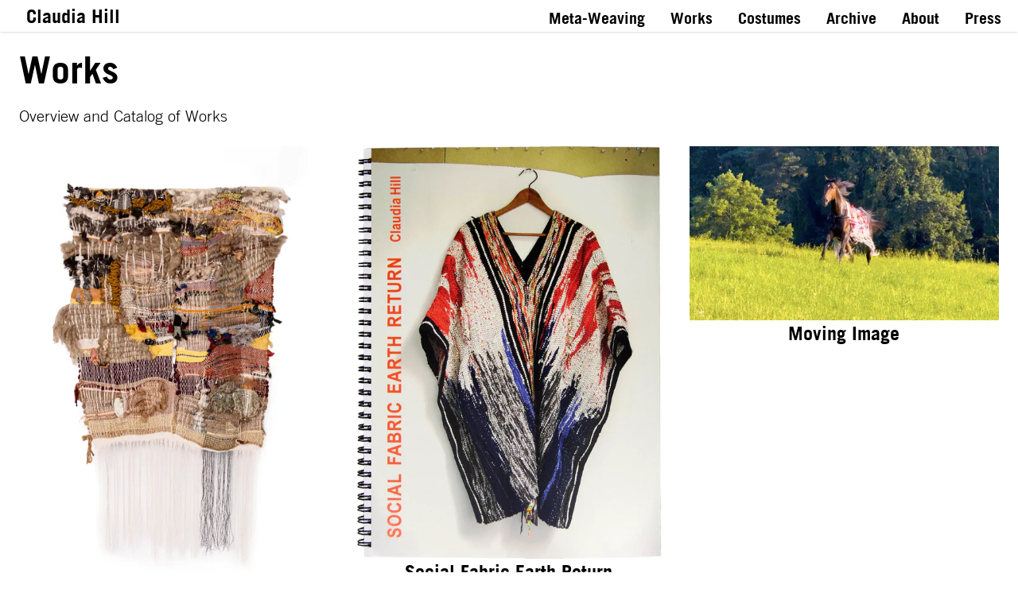

--- FILE ---
content_type: text/html; charset=UTF-8
request_url: https://claudiahill.com/catalog/
body_size: 3023
content:
<!doctype html><html lang=en><head><title>Works ‹ Claudia Hill</title><meta name=description content="Overview and Catalog of Works">
<meta property="og:site_name" content="Claudia Hill"><meta property="og:title" content="Works"><meta property="og:description" content="Overview and Catalog of Works"><meta property="og:type" content="website"><meta property="og:url" content="https://claudiahill.com/catalog/"><meta property="og:secure_url" content="https://claudiahill.com/catalog/"><meta property="twitter:card" content="summary_large_image"><meta property="twitter:site" content="Claudia Hill"><meta property="twitter:title" content="Works"><meta property="twitter:description" content="Overview and Catalog of Works"><meta charset=UTF-8><link rel=apple-touch-icon sizes=180x180 href=/apple-touch-icon.png><link rel=icon type=image/png sizes=32x32 href=/favicon-32x32.png><link rel=icon type=image/png sizes=16x16 href=/favicon-16x16.png><link rel=manifest href=/site.webmanifest><meta name=viewport content="width=device-width,initial-scale=1,user-scalable=yes"><meta name=theme-color content="#f00"><link href="/css/main.min.63dcbae1f326cbda6b8370659f6a3daf79511cb010bbd0768958ff3ebeda2c40.css" rel=stylesheet integrity="sha256-Y9y64fMmy9prg3Bln2o9r3lRHLAQu9B2iVj/Pr7aLEA="></head><body><div class="min-h-screen flex flex-col"><nav class="w-full mb-4" aria-description="Open main menu"><div class="flex shadow justify-between h-10" style="border:1px solid #fff"><div class="inline-flex whitespace-nowrap text-lg"><div class=flex aria-label="Link zur Homepage"><ol role=list class="mx-auto flex w-full max-w-screen-xl space-x-4 px-4 sm:px-6 lg:px-8"><li class=flex><div class="flex items-center"><a href=/ class="text-2xl no-underline font-bold" aria-current=location title=Home aria-label="Link to Homepage">Claudia Hill</a></div></li></ol></div></div><div class="w-full hidden whitespace-nowrap lg:ml-6 lg:flex lg:space-x-6 mr-4 text-lg lg:justify-end"><a href=/art/ class=menu-item-desktop title=Meta-Weaving aria-label="Link to Meta-Weaving">Meta-Weaving</a>
<a href=/catalog/ class=menu-item-desktop title=Works aria-label="Link to Works">Works</a>
<a href=/costumes/ class=menu-item-desktop title=Costumes aria-label="Link to Costumes">Costumes</a>
<a href=/collections/ class=menu-item-desktop title=Archive aria-label="Link to Archive">Archive</a>
<a href=/about/bio/ class=menu-item-desktop title=About aria-label="Link to About">About</a>
<a href=/press/ class=menu-item-desktop title=Press aria-label="Link to Press">Press</a></div><div class="flex items-center lg:hidden" style="border:1px solid #fff"><button type=button id=button class="relative inline-flex items-center justify-center rounded-md p-2 text-gray-400 hover:bg-gray-100 hover:text-gray-500 focus:outline-none focus:ring-2 focus:ring-inset focus:ring-red-500" aria-controls=mobile-menu aria-haspopup=true aria-expanded=false>
<span class="absolute -inset-0.5"></span><svg class="block h-6 w-6" id="hamburger" fill="none" viewBox="0 0 24 24" stroke-width="1.5" stroke="currentcolor" aria-hidden="true"><path stroke-linecap="round" stroke-linejoin="round" d="M3.75 6.75h16.5M3.75 12h16.5m-16.5 5.25h16.5"/></svg><svg class="hidden h-6 w-6" id="closeIcon" fill="none" viewBox="0 0 24 24" stroke-width="1.5" stroke="currentcolor" aria-hidden="true"><path stroke-linecap="round" stroke-linejoin="round" d="M6 18 18 6M6 6l12 12"/></svg></button></div></div><div class="hidden space-y-1 pb-3 pt-2 bg-gray-100" id=mobile-menu><a href=/art/ class="block py-0.5 pl-3 pr-4 text-2xl font-bold no-underline text-right" title=Meta-Weaving aria-label="Link to Meta-Weaving">Meta-Weaving</a>
<a href=/catalog/ class="block py-0.5 pl-3 pr-4 text-2xl font-bold no-underline text-right" title=Works aria-label="Link to Works">Works</a>
<a href=/costumes/ class="block py-0.5 pl-3 pr-4 text-2xl font-bold no-underline text-right" title=Costumes aria-label="Link to Costumes">Costumes</a>
<a href=/collections/ class="block py-0.5 pl-3 pr-4 text-2xl font-bold no-underline text-right" title=Archive aria-label="Link to Archive">Archive</a>
<a href=/about/bio/ class="block py-0.5 pl-3 pr-4 text-2xl font-bold no-underline text-right" title=About aria-label="Link to About">About</a>
<a href=/press/ class="block py-0.5 pl-3 pr-4 text-2xl font-bold no-underline text-right" title=Press aria-label="Link to Press">Press</a></div></nav><script>const hamburger=document.querySelector("#hamburger"),closeIcon=document.querySelector("#closeIcon"),mobileMenu=document.querySelector("#mobile-menu"),button=document.querySelector("button");function openCloseMenu(){hamburger.style.display==="none"?(closeIcon.style.display="none",hamburger.style.display="block",mobileMenu.style.display="none",button.setAttribute("aria-expanded","false"),button.setAttribute("aria-label","Open main menu")):(closeIcon.style.display="block",hamburger.style.display="none",mobileMenu.style.display="block",button.setAttribute("aria-expanded","true"),button.setAttribute("aria-label","Close main menu"))}button.addEventListener("click",openCloseMenu)</script><div class=section><article class="max-w-full my-2 ml-2 mr-2"><h1>Works</h1><p>Overview and Catalog of Works</p></article><div class="grid grid-cols-1 gap-y-6 md:grid-cols-3 md:gap-4 xl:gap-8 2xl:gap-12 max-w-full mr-2 ml-2 mt-6 mb-6 flex-auto items-start"><div class=w-full><a class=no-underline href=/catalog/tapestries/ title="Tapestry Sculptures" aria-label="Link to Tapestry Sculptures"><picture><source srcset="/catalog/tapestries/cover_hu17671940541387506661.webp 171w, /catalog/tapestries/cover_hu6027844062589717164.webp 341w, /catalog/tapestries/cover_hu2420516554167332365.webp 480w, /catalog/tapestries/cover_hu6113633599388148846.webp 960w" sizes="(max-width: 767px) 592px, (max-width: 1023px) 226px, (max-width: 1279px) 312px, (max-width: 1279px) 390px, (max-width: 1535px) 464px, 512px" type=image/webp><source srcset=/catalog/tapestries/cover_hu3164767166903588778.jpeg type=image/jpeg><img src=/catalog/tapestries/cover_hu3164767166903588778.jpeg width=341 height=512 class="w-full object-contain aspect43" alt="Coverphoto of Tapestry Sculptures"></picture><h2 class="subtitle text-center">Tapestry Sculptures</h2></a></div><div class=w-full><a class=no-underline href=/catalog/sfer/ title="Social Fabric Earth Return" aria-label="Link to Social Fabric Earth Return"><picture><source srcset="/catalog/sfer/cover_hu5588307926154307914.webp 192w, /catalog/sfer/cover_hu15868182542409409285.webp 384w, /catalog/sfer/cover_hu10799579531476180396.webp 540w, /catalog/sfer/cover_hu16287785350119376033.webp 1020w" sizes="(max-width: 767px) 592px, (max-width: 1023px) 226px, (max-width: 1279px) 312px, (max-width: 1279px) 390px, (max-width: 1535px) 464px, 512px" type=image/webp><source srcset=/catalog/sfer/cover_hu15684555386615001988.jpeg type=image/jpeg><img src=/catalog/sfer/cover_hu15684555386615001988.jpeg width=384 height=512 class="w-full object-contain aspect43" alt="Coverphoto of Social Fabric Earth Return"></picture><h2 class="subtitle text-center">Social Fabric Earth Return</h2></a></div><div class=w-full><a class=no-underline href=/catalog/video/ title="Moving Image" aria-label="Link to Moving Image"><picture><source srcset="/catalog/video/cover_hu1353640732800945182.webp 256w, /catalog/video/cover_hu3171732393626497875.webp 512w, /catalog/video/cover_hu14197151148881817130.webp 720w, /catalog/video/cover_hu17933651423126303851.webp 1440w" sizes="(max-width: 767px) 592px, (max-width: 1023px) 226px, (max-width: 1279px) 312px, (max-width: 1279px) 390px, (max-width: 1535px) 464px, 512px" type=image/webp><source srcset=/catalog/video/cover_hu11265375502150477274.jpeg type=image/jpeg><img src=/catalog/video/cover_hu11265375502150477274.jpeg width=512 height=288 class="w-full object-contain aspect43" alt="Coverphoto of Moving Image"></picture><h2 class="subtitle text-center">Moving Image</h2></a></div><div class=w-full><a class=no-underline href=/catalog/masks/ title="Textile Compositions" aria-label="Link to Textile Compositions"><picture><source srcset="/catalog/masks/cover_hu14334441280540415149.webp 192w, /catalog/masks/cover_hu15195080936954363088.webp 384w, /catalog/masks/cover_hu749310518744190327.webp 540w, /catalog/masks/cover_hu10215024933400849591.webp 1080w" sizes="(max-width: 767px) 592px, (max-width: 1023px) 226px, (max-width: 1279px) 312px, (max-width: 1279px) 390px, (max-width: 1535px) 464px, 512px" type=image/webp><source srcset=/catalog/masks/cover_hu9808265301885934749.jpeg type=image/jpeg><img src=/catalog/masks/cover_hu9808265301885934749.jpeg width=384 height=512 class="w-full object-contain aspect43" alt="Coverphoto of Textile Compositions"></picture><h2 class="subtitle text-center">Textile Compositions</h2></a></div><div class=w-full><a class=no-underline href=/catalog/smaller-weavings/ title="Smaller Weavings" aria-label="Link to Smaller Weavings"><picture><source srcset="/catalog/smaller-weavings/cover_hu8865951054316122344.webp 192w, /catalog/smaller-weavings/cover_hu1017802136520673312.webp 384w, /catalog/smaller-weavings/cover_hu10300616570369968884.webp 540w, /catalog/smaller-weavings/cover_hu6138187886870565416.webp 1080w" sizes="(max-width: 767px) 592px, (max-width: 1023px) 226px, (max-width: 1279px) 312px, (max-width: 1279px) 390px, (max-width: 1535px) 464px, 512px" type=image/webp><source srcset=/catalog/smaller-weavings/cover_hu18253457798800954494.jpeg type=image/jpeg><img src=/catalog/smaller-weavings/cover_hu18253457798800954494.jpeg width=384 height=512 class="w-full object-contain aspect43" alt="Coverphoto of Smaller Weavings"></picture><h2 class="subtitle text-center">Smaller Weavings</h2></a></div><div class=w-full><a class=no-underline href=/catalog/flags/ title=Flags aria-label="Link to Flags"><picture><source srcset="/catalog/flags/cover_hu10880247836073470628.webp 171w, /catalog/flags/cover_hu10702126409163601598.webp 341w, /catalog/flags/cover_hu17120637249004216469.webp 480w, /catalog/flags/cover_hu5192916330207749329.webp 960w" sizes="(max-width: 767px) 592px, (max-width: 1023px) 226px, (max-width: 1279px) 312px, (max-width: 1279px) 390px, (max-width: 1535px) 464px, 512px" type=image/webp><source srcset=/catalog/flags/cover_hu6285315976002217751.jpeg type=image/jpeg><img src=/catalog/flags/cover_hu6285315976002217751.jpeg width=341 height=512 class="w-full object-contain aspect43" alt="Coverphoto of Flags"></picture><h2 class="subtitle text-center">Flags</h2></a></div><div class=w-full><a class=no-underline href=/catalog/vortex-blanket/ title="Vortex Blanket" aria-label="Link to Vortex Blanket"><picture><source srcset="/catalog/vortex-blanket/cover_hu10824032172052616424.webp 182w, /catalog/vortex-blanket/cover_hu11369736148098327303.webp 364w, /catalog/vortex-blanket/cover_hu4219755256137701077.webp 512w, /catalog/vortex-blanket/cover_hu2426436358859517888.webp 1024w" sizes="(max-width: 767px) 592px, (max-width: 1023px) 226px, (max-width: 1279px) 312px, (max-width: 1279px) 390px, (max-width: 1535px) 464px, 512px" type=image/webp><source srcset=/catalog/vortex-blanket/cover_hu13319932286700167947.jpeg type=image/jpeg><img src=/catalog/vortex-blanket/cover_hu13319932286700167947.jpeg width=364 height=512 class="w-full object-contain aspect43" alt="Coverphoto of Vortex Blanket"></picture><h2 class="subtitle text-center">Vortex Blanket</h2></a></div><div class=w-full><a class=no-underline href=/catalog/triangles/ title=Triangles aria-label="Link to Triangles"><picture><source srcset="/catalog/triangles/cover_hu14881385420318574675.webp 256w, /catalog/triangles/cover_hu4044440977188587744.webp 512w, /catalog/triangles/cover_hu17906288583125136295.webp 720w, /catalog/triangles/cover_hu15710352403679773680.webp 1440w" sizes="(max-width: 767px) 592px, (max-width: 1023px) 226px, (max-width: 1279px) 312px, (max-width: 1279px) 390px, (max-width: 1535px) 464px, 512px" type=image/webp><source srcset=/catalog/triangles/cover_hu5071149409622988435.jpeg type=image/jpeg><img src=/catalog/triangles/cover_hu5071149409622988435.jpeg width=512 height=461 class="w-full object-contain aspect43" alt="Coverphoto of Triangles"></picture><h2 class="subtitle text-center">Triangles</h2></a></div><div class=w-full><a class=no-underline href=/catalog/wop/ title="Works on Paper" aria-label="Link to Works on Paper"><picture><source srcset="/catalog/wop/cover_hu1141214123870958663.webp 256w, /catalog/wop/cover_hu4708184508080337033.webp 512w, /catalog/wop/cover_hu10383350491571114117.webp 720w, /catalog/wop/cover_hu17114847642814890205.webp 1440w" sizes="(max-width: 767px) 592px, (max-width: 1023px) 226px, (max-width: 1279px) 312px, (max-width: 1279px) 390px, (max-width: 1535px) 464px, 512px" type=image/webp><source srcset=/catalog/wop/cover_hu12575186644188328980.jpeg type=image/jpeg><img src=/catalog/wop/cover_hu12575186644188328980.jpeg width=512 height=414 class="w-full object-contain aspect43" alt="Coverphoto of Works on Paper"></picture><h2 class="subtitle text-center">Works on Paper</h2></a></div></div></div><div class=footer><span><a href=/contact/ title="Contact: Let’s stay in touch!" aria-label="Link toContact: Let’s stay in touch!">Contact</a></span>
<span><a href=/legal/imprint/ title="Imprint: Impressum gemäß § 5 TMG" aria-label="Link toImprint: Impressum gemäß § 5 TMG">Imprint</a></span>
<a href=https://www.instagram.com/claudia_hill_berlin/ target=_blank aria-label="Link to Claudia Hill's Instagram"><svg fill="none" viewBox="0 0 14 14" height="100%" stroke="#000" style="display:inline-block;vertical-align:baseline"><path d="M10.333 3.644a.25.25.0 110-.5m0 .5a.25.25.0 100-.5" stroke-linecap="round" stroke-linejoin="round"/><path stroke-linejoin="round" d="M.858 3.431A2.573 2.573.0 013.431.858h6.862a2.573 2.573.0 012.573 2.573v6.862a2.573 2.573.0 01-2.573 2.573H3.43A2.573 2.573.0 01.857 10.293V3.43z"/><path stroke-linecap="round" stroke-linejoin="round" d="M4.312 6.862a2.55 2.55.0 105.1.0 2.55 2.55.0 10-5.1.0"/></svg></a></div></div></body></html>

--- FILE ---
content_type: text/css; charset=UTF-8
request_url: https://claudiahill.com/css/main.min.63dcbae1f326cbda6b8370659f6a3daf79511cb010bbd0768958ff3ebeda2c40.css
body_size: 3755
content:
@font-face{font-family:tradegothic;src:url(/css/fonts/tgb.woff)format('woff');font-weight:700;font-style:normal;font-display:swap}@font-face{font-family:tradegothic;src:url(/css/fonts/tgl.woff)format('woff');font-weight:400;font-style:normal;font-display:swap}*,::before,::after{--tw-border-spacing-x:0;--tw-border-spacing-y:0;--tw-translate-x:0;--tw-translate-y:0;--tw-rotate:0;--tw-skew-x:0;--tw-skew-y:0;--tw-scale-x:1;--tw-scale-y:1;--tw-pan-x: ;--tw-pan-y: ;--tw-pinch-zoom: ;--tw-scroll-snap-strictness:proximity;--tw-gradient-from-position: ;--tw-gradient-via-position: ;--tw-gradient-to-position: ;--tw-ordinal: ;--tw-slashed-zero: ;--tw-numeric-figure: ;--tw-numeric-spacing: ;--tw-numeric-fraction: ;--tw-ring-inset: ;--tw-ring-offset-width:0px;--tw-ring-offset-color:#fff;--tw-ring-color:rgb(59 130 246 / 0.5);--tw-ring-offset-shadow:0 0 #0000;--tw-ring-shadow:0 0 #0000;--tw-shadow:0 0 #0000;--tw-shadow-colored:0 0 #0000;--tw-blur: ;--tw-brightness: ;--tw-contrast: ;--tw-grayscale: ;--tw-hue-rotate: ;--tw-invert: ;--tw-saturate: ;--tw-sepia: ;--tw-drop-shadow: ;--tw-backdrop-blur: ;--tw-backdrop-brightness: ;--tw-backdrop-contrast: ;--tw-backdrop-grayscale: ;--tw-backdrop-hue-rotate: ;--tw-backdrop-invert: ;--tw-backdrop-opacity: ;--tw-backdrop-saturate: ;--tw-backdrop-sepia: ;--tw-contain-size: ;--tw-contain-layout: ;--tw-contain-paint: ;--tw-contain-style: }::backdrop{--tw-border-spacing-x:0;--tw-border-spacing-y:0;--tw-translate-x:0;--tw-translate-y:0;--tw-rotate:0;--tw-skew-x:0;--tw-skew-y:0;--tw-scale-x:1;--tw-scale-y:1;--tw-pan-x: ;--tw-pan-y: ;--tw-pinch-zoom: ;--tw-scroll-snap-strictness:proximity;--tw-gradient-from-position: ;--tw-gradient-via-position: ;--tw-gradient-to-position: ;--tw-ordinal: ;--tw-slashed-zero: ;--tw-numeric-figure: ;--tw-numeric-spacing: ;--tw-numeric-fraction: ;--tw-ring-inset: ;--tw-ring-offset-width:0px;--tw-ring-offset-color:#fff;--tw-ring-color:rgb(59 130 246 / 0.5);--tw-ring-offset-shadow:0 0 #0000;--tw-ring-shadow:0 0 #0000;--tw-shadow:0 0 #0000;--tw-shadow-colored:0 0 #0000;--tw-blur: ;--tw-brightness: ;--tw-contrast: ;--tw-grayscale: ;--tw-hue-rotate: ;--tw-invert: ;--tw-saturate: ;--tw-sepia: ;--tw-drop-shadow: ;--tw-backdrop-blur: ;--tw-backdrop-brightness: ;--tw-backdrop-contrast: ;--tw-backdrop-grayscale: ;--tw-backdrop-hue-rotate: ;--tw-backdrop-invert: ;--tw-backdrop-opacity: ;--tw-backdrop-saturate: ;--tw-backdrop-sepia: ;--tw-contain-size: ;--tw-contain-layout: ;--tw-contain-paint: ;--tw-contain-style: }*,::before,::after{box-sizing:border-box;border-width:0;border-style:solid;border-color:initial}::before,::after{--tw-content:''}html,:host{line-height:1.5;-webkit-text-size-adjust:100%;-moz-tab-size:4;-o-tab-size:4;tab-size:4;font-family:TradeGothic,ui-sans-serif,system-ui,-apple-system,BlinkMacSystemFont,segoe ui,Roboto,helvetica neue,Arial,noto sans,sans-serif,apple color emoji,segoe ui emoji,segoe ui symbol,noto color emoji;font-feature-settings:normal;font-variation-settings:normal;-webkit-tap-highlight-color:transparent}body{margin:0;line-height:inherit}hr{height:0;color:inherit;border-top-width:1px}abbr:where([title]){-webkit-text-decoration:underline dotted;text-decoration:underline dotted}h1,h2,h3,h4,h5,h6{font-size:inherit;font-weight:inherit}a{color:inherit;text-decoration:inherit}b,strong{font-weight:bolder}code,kbd,samp,pre{font-family:ui-monospace,SFMono-Regular,Menlo,Monaco,Consolas,liberation mono,courier new,monospace;font-feature-settings:normal;font-variation-settings:normal;font-size:1em}small{font-size:80%}sub,sup{font-size:75%;line-height:0;position:relative;vertical-align:baseline}sub{bottom:-.25em}sup{top:-.5em}table{text-indent:0;border-color:inherit;border-collapse:collapse}button,input,optgroup,select,textarea{font-family:inherit;font-feature-settings:inherit;font-variation-settings:inherit;font-size:100%;font-weight:inherit;line-height:inherit;letter-spacing:inherit;color:inherit;margin:0;padding:0}button,select{text-transform:none}button,input:where([type=button]),input:where([type=reset]),input:where([type=submit]){-webkit-appearance:button;background-color:transparent;background-image:none}:-moz-focusring{outline:auto}:-moz-ui-invalid{box-shadow:none}progress{vertical-align:baseline}::-webkit-inner-spin-button,::-webkit-outer-spin-button{height:auto}[type=search]{-webkit-appearance:textfield;outline-offset:-2px}::-webkit-search-decoration{-webkit-appearance:none}::-webkit-file-upload-button{-webkit-appearance:button;font:inherit}summary{display:list-item}blockquote,dl,dd,h1,h2,h3,h4,h5,h6,hr,figure,p,pre{margin:0}fieldset{margin:0;padding:0}legend{padding:0}ol,ul,menu{list-style:none;margin:0;padding:0}dialog{padding:0}textarea{resize:vertical}input::-moz-placeholder,textarea::-moz-placeholder{opacity:1;color:#9ca3af}input::placeholder,textarea::placeholder{opacity:1;color:#9ca3af}button,[role=button]{cursor:pointer}:disabled{cursor:default}img,svg,video,canvas,audio,iframe,embed,object{display:block;vertical-align:middle}img,video{max-width:100%;height:auto}[hidden]:where(:not([hidden=until-found])){display:none}:-moz-focusring{outline:red solid 1px}html{text-rendering:optimizeLegibility;font-variant-ligatures:discretionary-ligatures}a{text-decoration-line:underline;text-decoration-style:dotted}a:hover{--tw-text-opacity:1;color:rgb(255 0 0/var(--tw-text-opacity,1));transition:all .15s ease-in-out}.text-center{text-align:center}.aspect43{aspect-ratio:4/3}h1,h2,h3,h4{font-weight:700}h1{margin-bottom:1.25rem;font-size:1.875rem;line-height:2.25rem}@media(min-width:768px){h1{font-size:1.875rem;line-height:2.25rem}}@media(min-width:1024px){h1{font-size:2.25rem;line-height:2.5rem}}@media(min-width:1280px){h1{font-size:3rem;line-height:1}}@media(min-width:1536px){h1{font-size:3.75rem;line-height:1}}h1:nth-of-type(2){margin-top:3rem}h2{font-size:1.125rem;line-height:1.625rem}@media(min-width:768px){h2{font-size:.9375rem;line-height:1.375rem}}@media(min-width:1024px){h2{font-size:1.125rem;line-height:1.625rem}}@media(min-width:1280px){h2{font-size:1.5rem;line-height:2rem}}@media(min-width:1536px){h2{font-size:1.875rem;line-height:2.25rem}}h2{margin-top:1rem;margin-bottom:.5rem}h3{font-size:.9375rem;line-height:1.375rem}@media(min-width:1280px){h3{font-size:1.25rem;line-height:1.75rem}}@media(min-width:1536px){h3{font-size:1.5rem;line-height:2rem}}h3{margin-top:.25rem;margin-bottom:.25rem}p{margin-bottom:1.5rem;hyphens:auto;text-align:justify;font-size:1.125rem;line-height:1.625rem}@media(min-width:768px){p{font-size:.9375rem;line-height:1.375rem}}@media(min-width:1024px){p{font-size:1.125rem;line-height:1.625rem}}@media(min-width:1280px){p{font-size:1.25rem;line-height:1.75rem}}@media(min-width:1536px){p{font-size:1.5rem;line-height:2rem}}ul{font-size:.875rem;line-height:1rem}@media(min-width:768px){ul{font-size:.875rem;line-height:1rem}}@media(min-width:1024px){ul{font-size:.9375rem;line-height:1.375rem}}@media(min-width:1280px){ul{font-size:1.125rem;line-height:1.625rem}}@media(min-width:1536px){ul{font-size:1.25rem;line-height:1.75rem}}ul{list-style-type:"▸ ";list-style-position:outside;padding-left:1rem}.subtitle{margin:0;overflow:hidden;text-overflow:ellipsis;white-space:nowrap}.subtle-border{border:1px solid #fcfcfc}table.credits{margin-left:1rem;margin-right:1rem;table-layout:auto;font-size:.875rem;line-height:1rem}@media(min-width:1024px){table.credits{font-size:.9375rem;line-height:1.375rem}}@media(min-width:1280px){table.credits{font-size:1.125rem;line-height:1.625rem}}@media(min-width:1536px){table.credits{font-size:1.25rem;line-height:1.75rem}}table.credits{margin:auto}table.credits td{vertical-align:top}table.credits td:nth-child(1){padding-right:.5rem;text-align:right}div.section{padding-left:1rem;padding-right:1rem;width:100%}@media(min-width:640px){div.section{max-width:640px}}@media(min-width:768px){div.section{max-width:768px}}@media(min-width:1024px){div.section{max-width:1024px}}@media(min-width:1280px){div.section{max-width:1280px}}@media(min-width:1536px){div.section{max-width:1536px}}div.section{margin-left:auto;margin-right:auto;flex-grow:1}.menu-item-desktop{align-items:center;padding-left:.25rem;padding-right:.25rem;padding-top:.5rem;font-size:1.125rem;line-height:1.625rem;font-weight:700;text-decoration-line:none}@media(min-width:1280px){.menu-item-desktop{font-size:1.25rem;line-height:1.75rem}}.timeline{margin-top:1rem}@media(min-width:1024px){.timeline{margin-top:0}}.timeline table{font-size:1.125rem;line-height:1.625rem}@media(min-width:768px){.timeline table{font-size:.9375rem;line-height:1.375rem}}@media(min-width:1024px){.timeline table{font-size:1.125rem;line-height:1.625rem}}@media(min-width:1280px){.timeline table{font-size:1.25rem;line-height:1.75rem}}@media(min-width:1536px){.timeline table{font-size:1.5rem;line-height:2rem}}.timeline table td{padding-bottom:.25rem}.timeline table td:nth-child(1){width:8rem;padding-right:2rem;text-align:right;font-weight:700}@media(min-width:1280px){.timeline table td:nth-child(1){width:12rem}}.footer{margin-top:4rem;margin-right:.5rem;max-width:100%;flex-grow:0;padding:.25rem;text-align:center;vertical-align:text-bottom}@media(min-width:1024px){.footer{text-align:right}}.footer{border-top:1px solid #fcfcfc}.footer a{text-decoration-line:none}div.footer{margin-bottom:.5rem;height:2.25rem;font-size:1.125rem;line-height:1.625rem;font-weight:700}@media(min-width:1280px){div.footer{height:2.5rem;font-size:1.5rem;line-height:2rem}}div.footer span{margin-right:.25rem;vertical-align:top}@media(min-width:1280px){div.footer span{margin-right:.5rem}}label{margin-top:.5rem;margin-left:.125rem;display:block;font-size:.875rem;line-height:1.5rem}input,textarea{outline:1px solid silver;width:100%;border-radius:.375rem;padding:.5rem;font-size:1.125rem;line-height:1.625rem}@media(min-width:1024px){input{width:50%}}@media(min-width:1280px){input{width:33.333333%}}button,#mc-subscribe{outline:1px solid silver;--tw-bg-opacity:1;background-color:rgb(252 252 252/var(--tw-bg-opacity,1));padding:.5rem;padding-left:1rem;padding-right:1rem;font-size:1.125rem;line-height:1.625rem}button:hover,#mc-subscribe:hover{--tw-bg-opacity:1;background-color:rgb(255 0 0/var(--tw-bg-opacity,1))}button{border-radius:.375rem}.aspect-h-3{--tw-aspect-h:3}.aspect-w-4{position:relative;padding-bottom:calc(var(--tw-aspect-h)/var(--tw-aspect-w) * 100%);--tw-aspect-w:4}.aspect-w-4>*{position:absolute;height:100%;width:100%;top:0;right:0;bottom:0;left:0}.pointer-events-none{pointer-events:none}.visible{visibility:visible}.invisible{visibility:hidden}.collapse{visibility:collapse}.fixed{position:fixed}.absolute{position:absolute}.relative{position:relative}.-inset-0\.5{inset:-.125rem}.left-0{left:0}.right-0{right:0}.top-0{top:0}.-z-10{z-index:-10}.col-span-2{grid-column:span 2/span 2}.m-0{margin:0}.m-auto{margin:auto}.mx-2{margin-left:.5rem;margin-right:.5rem}.mx-auto{margin-left:auto;margin-right:auto}.my-2{margin-top:.5rem;margin-bottom:.5rem}.my-20{margin-top:5rem;margin-bottom:5rem}.mb-12{margin-bottom:3rem}.mb-4{margin-bottom:1rem}.mb-6{margin-bottom:1.5rem}.ml-2{margin-left:.5rem}.mr-2{margin-right:.5rem}.mr-3{margin-right:.75rem}.mr-4{margin-right:1rem}.mt-1{margin-top:.25rem}.mt-12{margin-top:3rem}.mt-3{margin-top:.75rem}.mt-4{margin-top:1rem}.mt-6{margin-top:1.5rem}.block{display:block}.inline-block{display:inline-block}.flex{display:flex}.inline-flex{display:inline-flex}.table{display:table}.table-row{display:table-row}.grid{display:grid}.hidden{display:none}.h-10{height:2.5rem}.h-6{height:1.5rem}.max-h-64{max-height:16rem}.min-h-screen{min-height:100vh}.w-1\/4{width:25%}.w-2{width:.5rem}.w-44{width:11rem}.w-6{width:1.5rem}.w-64{width:16rem}.w-full{width:100%}.max-w-full{max-width:100%}.max-w-screen-xl{max-width:1280px}.flex-auto{flex:auto}.flex-shrink-0{flex-shrink:0}.table-auto{table-layout:auto}.border-spacing-0{--tw-border-spacing-x:0px;--tw-border-spacing-y:0px;border-spacing:var(--tw-border-spacing-x)var(--tw-border-spacing-y)}.transform{transform:translate(var(--tw-translate-x),var(--tw-translate-y))rotate(var(--tw-rotate))skewX(var(--tw-skew-x))skewY(var(--tw-skew-y))scaleX(var(--tw-scale-x))scaleY(var(--tw-scale-y))}.grid-cols-1{grid-template-columns:repeat(1,minmax(0,1fr))}.grid-rows-1{grid-template-rows:repeat(1,minmax(0,1fr))}.flex-row{flex-direction:row}.flex-col{flex-direction:column}.flex-wrap{flex-wrap:wrap}.items-start{align-items:flex-start}.items-center{align-items:center}.justify-center{justify-content:center}.justify-between{justify-content:space-between}.gap-12{gap:3rem}.gap-y-4{row-gap:1rem}.gap-y-6{row-gap:1.5rem}.space-x-4>:not([hidden])~:not([hidden]){--tw-space-x-reverse:0;margin-right:calc(1rem * var(--tw-space-x-reverse));margin-left:calc(1rem * calc(1 - var(--tw-space-x-reverse)))}.space-y-1>:not([hidden])~:not([hidden]){--tw-space-y-reverse:0;margin-top:calc(.25rem * calc(1 - var(--tw-space-y-reverse)));margin-bottom:calc(.25rem * var(--tw-space-y-reverse))}.divide-y>:not([hidden])~:not([hidden]){--tw-divide-y-reverse:0;border-top-width:calc(1px * calc(1 - var(--tw-divide-y-reverse)));border-bottom-width:calc(1px * var(--tw-divide-y-reverse))}.divide-gray>:not([hidden])~:not([hidden]){--tw-divide-opacity:1;border-color:rgb(192 192 192/var(--tw-divide-opacity,1))}.truncate{overflow:hidden;text-overflow:ellipsis;white-space:nowrap}.whitespace-nowrap{white-space:nowrap}.rounded-lg{border-radius:.5rem}.rounded-md{border-radius:.375rem}.rounded-l-lg{border-top-left-radius:.5rem;border-bottom-left-radius:.5rem}.rounded-r-lg{border-top-right-radius:.5rem;border-bottom-right-radius:.5rem}.border{border-width:1px}.object-contain{-o-object-fit:contain;object-fit:contain}.object-cover{-o-object-fit:cover;object-fit:cover}.p-0{padding:0}.p-2{padding:.5rem}.p-4{padding:1rem}.px-3{padding-left:.75rem;padding-right:.75rem}.px-4{padding-left:1rem;padding-right:1rem}.py-0\.5{padding-top:.125rem;padding-bottom:.125rem}.pb-3{padding-bottom:.75rem}.pl-3{padding-left:.75rem}.pr-4{padding-right:1rem}.pt-2{padding-top:.5rem}.text-left{text-align:left}.text-center{text-align:center}.text-right{text-align:right}.text-2xl{font-size:1.5rem;line-height:2rem}.text-base{font-size:.9375rem;line-height:1.375rem}.text-lg{font-size:1.125rem;line-height:1.625rem}.text-sm{font-size:.875rem;line-height:1rem}.font-bold{font-weight:700}.text-error{--tw-text-opacity:1;color:rgb(192 0 0/var(--tw-text-opacity,1))}.text-ok{--tw-text-opacity:1;color:rgb(0 192 0/var(--tw-text-opacity,1))}.underline{text-decoration-line:underline}.no-underline{text-decoration-line:none}.shadow{--tw-shadow:0 1px 3px 0 rgb(0 0 0 / 0.1), 0 1px 2px -1px rgb(0 0 0 / 0.1);--tw-shadow-colored:0 1px 3px 0 var(--tw-shadow-color), 0 1px 2px -1px var(--tw-shadow-color);box-shadow:var(--tw-ring-offset-shadow,0 0 #0000),var(--tw-ring-shadow,0 0 #0000),var(--tw-shadow)}.ring-1{--tw-ring-offset-shadow:var(--tw-ring-inset) 0 0 0 var(--tw-ring-offset-width) var(--tw-ring-offset-color);--tw-ring-shadow:var(--tw-ring-inset) 0 0 0 calc(1px + var(--tw-ring-offset-width)) var(--tw-ring-color);box-shadow:var(--tw-ring-offset-shadow),var(--tw-ring-shadow),var(--tw-shadow,0 0 #0000)}.ring-gray{--tw-ring-opacity:1;--tw-ring-color:rgb(192 192 192 / var(--tw-ring-opacity, 1))}.drop-shadow{--tw-drop-shadow:drop-shadow(0 1px 2px rgb(0 0 0 / 0.1)) drop-shadow(0 1px 1px rgb(0 0 0 / 0.06));filter:var(--tw-blur)var(--tw-brightness)var(--tw-contrast)var(--tw-grayscale)var(--tw-hue-rotate)var(--tw-invert)var(--tw-saturate)var(--tw-sepia)var(--tw-drop-shadow)}.filter{filter:var(--tw-blur)var(--tw-brightness)var(--tw-contrast)var(--tw-grayscale)var(--tw-hue-rotate)var(--tw-invert)var(--tw-saturate)var(--tw-sepia)var(--tw-drop-shadow)}.hover\:bg-subtle:hover{--tw-bg-opacity:1;background-color:rgb(252 252 252/var(--tw-bg-opacity,1))}.focus\:outline-none:focus{outline:2px solid transparent;outline-offset:2px}.focus\:ring-2:focus{--tw-ring-offset-shadow:var(--tw-ring-inset) 0 0 0 var(--tw-ring-offset-width) var(--tw-ring-offset-color);--tw-ring-shadow:var(--tw-ring-inset) 0 0 0 calc(2px + var(--tw-ring-offset-width)) var(--tw-ring-color);box-shadow:var(--tw-ring-offset-shadow),var(--tw-ring-shadow),var(--tw-shadow,0 0 #0000)}.focus\:ring-inset:focus{--tw-ring-inset:inset}@media(min-width:640px){.sm\:visible{visibility:visible}.sm\:px-6{padding-left:1.5rem;padding-right:1.5rem}}@media(min-width:768px){.md\:visible{visibility:visible}.md\:w-72{width:18rem}.md\:grid-cols-3{grid-template-columns:repeat(3,minmax(0,1fr))}.md\:gap-4{gap:1rem}}@media(min-width:1024px){.lg\:visible{visibility:visible}.lg\:col-span-2{grid-column:span 2/span 2}.lg\:col-span-3{grid-column:span 3/span 3}.lg\:ml-6{margin-left:1.5rem}.lg\:mt-0{margin-top:0}.lg\:flex{display:flex}.lg\:hidden{display:none}.lg\:w-96{width:24rem}.lg\:grid-cols-2{grid-template-columns:repeat(2,minmax(0,1fr))}.lg\:grid-cols-3{grid-template-columns:repeat(3,minmax(0,1fr))}.lg\:justify-end{justify-content:flex-end}.lg\:space-x-6>:not([hidden])~:not([hidden]){--tw-space-x-reverse:0;margin-right:calc(1.5rem * var(--tw-space-x-reverse));margin-left:calc(1.5rem * calc(1 - var(--tw-space-x-reverse)))}.lg\:rounded-l-none{border-top-left-radius:0;border-bottom-left-radius:0}.lg\:rounded-r-none{border-top-right-radius:0;border-bottom-right-radius:0}.lg\:border-r-0{border-right-width:0}.lg\:px-8{padding-left:2rem;padding-right:2rem}.lg\:py-0{padding-top:0;padding-bottom:0}}@media(min-width:1280px){.xl\:visible{visibility:visible}.xl\:w-1\/2{width:50%}.xl\:gap-8{gap:2rem}}@media(min-width:1536px){.\32xl\:visible{visibility:visible}.\32xl\:gap-12{gap:3rem}}